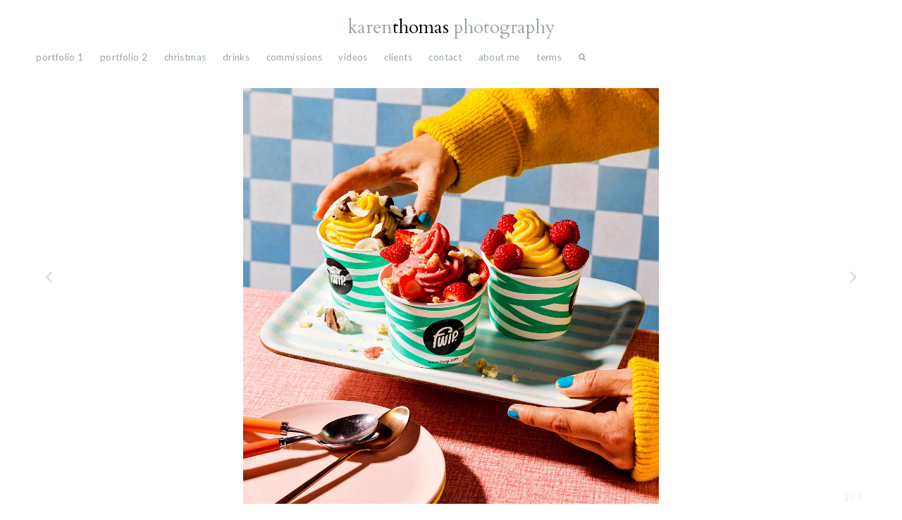

--- FILE ---
content_type: text/html; charset=utf-8
request_url: https://karenthomasphotography.com/projects/portfolio-2/fwip-ice-cream-tubs-on-tray/
body_size: 2592
content:
<!DOCTYPE html>
<html lang="en">
<head>
	<meta http-equiv="content-type" content="text/html; charset=utf-8" />

	<title>Fwip Ice cream tubs on tray - Karen Thomas Photography</title>

	<meta name="viewport" content="width=device-width, initial-scale=1.0, user-scalable=1" />
	<meta name="apple-mobile-web-app-capable" content="yes" />

	<meta name="robots" content="index, follow">
    <meta name="p:domain_verify" content="216f38f8fbcdd40ba465d8acfe87e06b"/>

	<link rel="apple-touch-icon-precomposed" sizes="57x57" href="/apple-touch-icon-57x57.png" />
	<link rel="apple-touch-icon-precomposed" sizes="72x72" href="/apple-touch-icon-72x72.png" />
	<link rel="apple-touch-icon-precomposed" sizes="144x144" href="/apple-touch-icon-144x144.png" />
	<link rel="apple-touch-icon-precomposed" sizes="60x60" href="/apple-touch-icon-60x60.png" />
	<link rel="apple-touch-icon-precomposed" sizes="120x120" href="/apple-touch-icon-120x120.png" />
	<link rel="apple-touch-icon-precomposed" sizes="76x76" href="/apple-touch-icon-76x76.png" />
	<link rel="icon" type="image/png" href="/favicon-96x96.png" sizes="96x96" />
	<link rel="icon" type="image/png" href="/favicon-32x32.png" sizes="32x32" />
	<link rel="icon" type="image/png" href="/favicon-16x16.png" sizes="16x16" />
	<link rel="icon" type="image/png" href="/favicon-128.png" sizes="128x128" />
	<meta name="msapplication-TileImage" content="/mstile-144x144.png" />
	<meta name="msapplication-square70x70logo" content="/mstile-70x70.png" />
	<meta name="msapplication-square150x150logo" content="/mstile-150x150.png" />
	<meta name="msapplication-square310x310logo" content="/mstile-310x310.png" />

	<!-- // open graph // -->
	<meta property="og:title" content="Fwip Ice cream tubs on tray">
	<meta property="og:type" content="website">
	<meta property="og:description" content="Fwip Ice cream tubs on tray"> <!--summary-->
	<meta property="og:site_name" content="Fwip Ice cream tubs on tray - Karen Thomas Photography">
	<meta property="og:image" content="https://karenthomasphotography.com/site/assets/files/1/10_trifle_1_0157_version2.jpg">

	<!-- // twitter:cards - can be used in conjunction with og meta tags // -->
	<meta name="twitter:card" content="summary"> <!-- // options: summary / photo / player - see twitter docs// -->
	<meta name="twitter:site" content="@">
	<meta name="twitter:creator" content="@">

	<meta name="description" content="Fwip Ice cream tubs on tray" />
	<meta name="generator" content="ProcessWire 3.0.164" />

	<!-- fonts -->
	<link href="https://fonts.googleapis.com/css?family=Cardo|Lato:400,400i,700" rel="stylesheet">
	<link rel="stylesheet" type="text/css" href="/site/assets/aiom/css_1ba957e57d4f549d04e2a9fa9159cc09_dev.css?no-cache=1769709697">
</head>
<body>

<div id="page">
	<header class="cf">
		<a id="logo" href="/">
			<h1>
				karen<span>thomas</span> photography
			</h1>
		</a>
		<nav class='main'>
			<div class="left categories">
			<a data-filter=".cat-portfolio-1" name="cat-portfolio-1" class="category" href="#portfolio-1">portfolio 1</a><a data-filter=".cat-portfolio-2" name="cat-portfolio-2" class="category" href="#portfolio-2">portfolio 2</a><a data-filter=".cat-christmas" name="cat-christmas" class="category" href="#christmas">Christmas</a><a data-filter=".cat-drinks" name="cat-drinks" class="category" href="#drinks">drinks</a><a data-filter=".cat-commissions" name="cat-commissions" class="category" href="#commissions">commissions</a><a data-filter=".cat-videos" name="cat-videos" class="category" href="#videos">videos</a></div><div class="right"><a title="Clients" name="clients" class="ajax-link" data-template="basic-page" href="/clients/">Clients</a><a title="Contact" name="contact" class="ajax-link" data-template="basic-page" href="/contact/">Contact</a><a title="About Me" name="about-me" class="ajax-link" data-template="basic-page" href="/about-me/">About Me</a><a title="Terms" name="terms" class="ajax-link" data-template="basic-page" href="/terms/">Terms</a><a title="search" class="search" href="/search/"><svg class="search-icon" xmlns="http://www.w3.org/2000/svg" xmlns:xlink="http://www.w3.org/1999/xlink" x="0px" y="0px" viewBox="0 0 95.5 95.5" style="enable-background:new 0 0 95.5 95.5;" xml:space="preserve">

                <path class="st0" d="M88.1,95.5c-2,0-3.8-0.8-5.2-2.2L63.3,73.7c-6.7,4.6-14.7,7.1-22.9,7.1C18.1,80.8,0,62.7,0,40.4
                C0,18.1,18.1,0,40.4,0c22.3,0,40.4,18.1,40.4,40.4c0,8.1-2.5,16.2-7.1,22.9L93.4,83c1.3,1.3,2.1,3.2,2.1,5.2
                C95.5,92.2,92.2,95.5,88.1,95.5z M40.4,14.7c-14.2,0-25.7,11.5-25.7,25.7c0,14.2,11.5,25.7,25.7,25.7s25.7-11.5,25.7-25.7
                C66.1,26.2,54.6,14.7,40.4,14.7z"/></svg></a></div>		</nav>
		<div class="menu-icon">
			<span class="top"></span>
			<span class="middle"></span>
			<span class="bottom"></span>
		</div>
	</header>
	<div class="content-container cf">
		<section class="active art-page-template" name="fwip-ice-cream-tubs-on-tray"><div class="gallery slides"><img class="item-0 currentSlide" src="/site/assets/files/4033/08_group_4_0270.800x0.jpg" srcset="/site/assets/files/4033/08_group_4_0270.800x0.jpg 800w,/site/assets/files/4033/08_group_4_0270.1200x0.jpg 1200w,/site/assets/files/4033/08_group_4_0270.1600x0.jpg 1600w" title="Fwip Ice cream tubs on tray"><div class="slideshow-nav" data-current="0" data-max="0"><a class="ajax-link" title="Fwip Affogato" name="fwip-affogato" href="/projects/portfolio-2/fwip-affogato/"><div class="prev"></div><a class="ajax-link" title="Fwip ice creams" name="fwip-ice-creams" href="/projects/portfolio-2/fwip-ice-creams/"><div class="next"></div><div class="numbers"><span class="count">1</span> / 1</div></div></div></section>	</div>

	</div><!--/#page-->
	<!-- Start of HubSpot Embed Code -->
  <script type="text/javascript" id="hs-script-loader" async defer src="//js-eu1.hs-scripts.com/25363062.js"></script>
<!-- End of HubSpot Embed Code -->
	<div class="hide social-overlay full-page-overlay">
		<div>
			<h2>Like to see more?</h2>

<p>Connect with me on <a href="https://www.linkedin.com/in/karen-thomas-80b29118/">LinkedIn</a> and follow me on <a href="https://www.instagram.com/karenthomasphotography/">Instagram</a></p>

<p>Or pop me an email at karen@karenthomasphotography.com to be added to the mailing list.</p>            <div class="cross"></div>
		</div>
	</div>

    <div class="hide search-overlay full-page-overlay">
        <form class="search-form" id='search_form'  action='/search/' method='get'>
            <label>Search</label>
            <input type='text' name='q' id='search_query' onfocus="this.placeholder = ''" value='' />
            <div class="cross"></div>
        </form>
    </div>

	<script>
		window.entryPageName = 'fwip-ice-cream-tubs-on-tray';
		window.entryPageURL = '/projects/portfolio-2/fwip-ice-cream-tubs-on-tray/';
		window.siteHomeURL = 'https://karenthomasphotography.com/';
		window.filterCat = '';
	</script>
	<script src="https://ajax.googleapis.com/ajax/libs/jquery/2.2.4/jquery.min.js"></script>
	<script src="/site/assets/aiom/js_350e7ed1517dfbbe15a34f8aabae216e_dev.js?no-cache=1769709697"></script>

	<!-- GA -->
	<script>
	  (function(i,s,o,g,r,a,m){i['GoogleAnalyticsObject']=r;i[r]=i[r]||function(){
	  (i[r].q=i[r].q||[]).push(arguments)},i[r].l=1*new Date();a=s.createElement(o),
	  m=s.getElementsByTagName(o)[0];a.async=1;a.src=g;m.parentNode.insertBefore(a,m)
	  })(window,document,'script','https://www.google-analytics.com/analytics.js','ga');
	  ga('create', 'UA-55072292-14', 'auto');
	  ga('send', 'pageview');
	</script>
</body>
</html>

--- FILE ---
content_type: text/css
request_url: https://karenthomasphotography.com/site/assets/aiom/css_1ba957e57d4f549d04e2a9fa9159cc09_dev.css?no-cache=1769709697
body_size: 3552
content:
/** Generated: Thursday, 29th of January 2026, 06:01:37 PM // Powered by AIOM+ (All In One Minify) created by FlipZoom Media Inc. - David Karich (flipzoom.de) **/
@import url(/site/templates/styles/reset.css);
/* VARIABLES */
/* MIXINS */
.border {
  border-bottom: 1px solid #ffffff;
}
/* ANIMATIONS */
.content,
.menu-icon span,
.cross,
.grid-item .overlay,
.grid-item .overlay h3,
.grid-item img,
.gallery img,
#logo {
  transition: all 0.3s ease-in-out;
  -webkit-transition: all 0.3s ease-out;
}
.next,
.prev {
  transition: all 0.2s ease-in-out;
  -webkit-transition: all 0.2s ease-out;
}
.slideInStart {
  background-color: rgba(255, 255, 255, 0);
}
/* HTML ENTITIES */
body {
  position: absolute;
  height: 100%;
  width: 100%;
  min-width: 320px;
  margin: 0;
  padding: 0;
  -webkit-font-smoothing: antialiased;
  -moz-osx-font-smoothing: grayscale;
}
body,
input,
textarea,
table {
  font-family: 'Lato', Open Sans, Helvetica Neue, Helvetica, sans-serif;
  font-size: 13px;
  color: #3b3b3b;
  line-height: 1.3em;
}
h1 {
  font-size: 2.6em;
  color: #97a79d;
}
h1,
h2,
h3,
h4 {
  line-height: 1.3em;
  font-family: 'Cardo', Georgia, Times, serif;
  margin-bottom: 0.5em;
}
h2 {
  font-size: 1.4em;
  margin-bottom: 1em;
  letter-spacing: 0.75px;
  color: #999;
}
h3 {
  font-size: 1.4em;
}
h4 {
  font-size: 1.1em;
  font-weight: normal;
  text-transform: uppercase;
}
h5 {
  font-size: 1.2em;
  border-top: 2px solid black;
  border-bottom: 2px solid black;
  padding: 0.5em 0;
}
ol li {
  margin: 0 0 0 3em;
}
ul li {
  margin: 0 0 0 0;
  display: list-item;
}
ol li {
  margin: 0 0 0 3em;
  display: list-item;
  list-style: decimal;
}
em {
  font-style: italic;
}
a {
  color: #97a79d;
  text-decoration: none;
}
a:hover {
  color: #222222;
}
a:active {
  opacity: 0.9;
  background: transparent;
}
a h2 {
  word-wrap: break-word;
}
p {
  margin-bottom: 1em;
}
strong {
  font-weight: bold;
}
.hr {
  width: 100%;
  height: 1px;
  margin: 5% 0;
  background: #666;
}
img {
  max-width: 100%;
  -webkit-backface-visibility: hidden;
}
svg {
  vertical-align: top;
}
a {
  -webkit-backface-visibility: hidden;
}
/* STRUCTURE */
#page {
  width: 92%;
  max-width: 1600px;
  position: relative;
  margin: 0 auto;
}
header {
  border-bottom: 1px solid #ffffff;
  text-align: left;
  width: 100%;
  z-index: 11;
  position: relative;
}
@media all and (min-width: 600px) {
  header {
    min-height: 10%;
    min-height: 10vh;
  }
}
/*
* hot dog menu icon create from three spans
*/
.menu-icon {
  display: inline-block;
  position: relative;
  height: 16px;
  width: 25px;
  float: right;
  margin: 3.5% 0 1%;
  margin: 3.5vh 0 1vh;
  cursor: pointer;
}
@media all and (min-width: 600px) {
  .menu-icon {
    display: none;
  }
}
.menu-icon span {
  background: #97a79d none repeat scroll 0 0;
  display: block;
  height: 2px;
  width: 25px;
  position: absolute;
  border-radius: 3px;
}
.menu-icon span.top {
  top: 0px;
}
.menu-icon span.middle {
  top: 7px;
}
.menu-icon span.bottom {
  top: 14px;
}
.menu-icon:hover span.top,
.menu-icon:active span.top {
  top: -1px;
}
.menu-icon:hover span.bottom,
.menu-icon:active span.bottom {
  top: 15px;
}
.menu-icon.open {
  z-index: 13;
  position: fixed;
  right: 4%;
}
.menu-icon.open span.top {
  transform: rotate(45deg);
  -webkit-transform: rotate(45deg);
  top: 8px;
}
.menu-icon.open span.bottom {
  transform: rotate(-45deg);
  -webkit-transform: rotate(-45deg);
  top: 8px;
}
.menu-icon.open span.middle {
  opacity: 0;
}
.content-container,
.gallery-container {
  position: relative;
  display: block;
  vertical-align: top;
  width: 100%;
}
.gallery-container .gallery {
  display: none;
  opacity: 0;
}
.gallery-container .active {
  display: block;
  opacity: 1;
}
.gallery-container img {
  cursor: pointer;
}
.gallery-container .cross {
  opacity: 0;
}
section {
  border-bottom: 1px solid #ffffff;
  padding-bottom: 2%;
  padding-bottom: 2vh;
  position: relative;
  z-index: 1;
  overflow: hidden;
  display: none;
  opacity: 0;
}
section.active {
  z-index: 10;
  display: block;
  padding-bottom: 0;
}
section#home-section {
  display: block;
  height: auto !important;
}
section.basic-page-template {
  width: 100%;
}
@media all and (max-width: 460px) {
  section.basic-page-template {
    overflow: auto;
    -webkit-overflow-scrolling: touch;
  }
  section.basic-page-template .absolute {
    position: relative;
  }
}
section.tags-page {
  columns: 2;
  column-gap: 0.5em;
}
@media all and (min-width: 600px) {
  section.tags-page {
    columns: 3;
  }
}
@media all and (min-width: 1400px) {
  section.tags-page {
    columns: 4;
  }
}
section .two-up {
  text-align: center;
}
@media all and (min-width: 600px) {
  section .two-up > div {
    width: 40%;
  }
}
@media all and (min-width: 1400px) {
  section .two-up > div {
    width: 30%;
  }
}
.content {
  padding: 1% 0;
  width: 100%;
}
.content img {
  padding: 0.5em 0;
  max-width: 100%;
  height: auto;
  display: block;
}
.grid-gallery {
  margin: 0 0 0 -1%;
  width: 102%;
  display: none;
}
.grid-gallery.show {
  display: inline-block;
}
.grid-gallery .grid-item {
  width: 99%;
  margin: 2% 0 2% 1%;
  display: inline-block;
  width: 48%;
  margin: 1%;
}
@media all and (min-width: 800px) {
  .grid-gallery .grid-item {
    width: 31.3332%;
  }
}
@media all and (min-width: 1400px) {
  .grid-gallery .grid-item {
    width: 23%;
  }
}
@media all and (min-width: 800px) {
  .grid-gallery .grid-item.template-video {
    width: 48%;
  }
}
@media all and (min-width: 1400px) {
  .grid-gallery .grid-item.template-video {
    width: 31.3332%;
  }
}
.grid-gallery .grid-item .overlay {
  opacity: 0;
  position: relative;
}
.grid-gallery .grid-item .overlay h3 {
  color: black;
  background: rgba(255, 255, 255, 0.8);
  padding: 0.5em;
  margin: 0.5em auto 0;
  font-size: 1.1em;
  position: absolute;
  left: 0;
  right: 0;
  bottom: 0.3em;
  text-align: center;
  letter-spacing: 0.1px;
  transform: translateY(10px);
  text-transform: lowercase;
}
@media all and (min-width: 600px) {
  .grid-gallery .grid-item .overlay h3 {
    bottom: 0.45em;
  }
}
.grid-gallery .grid-item img {
  width: 99%;
  padding: 0;
  background-color: #eee;
  text-align: center;
}
@media all and (min-width: 600px) {
  .grid-gallery .grid-item img {
    width: 100%;
  }
}
.grid-gallery .grid-item:hover img {
  opacity: 0.8;
}
.grid-gallery .grid-item:hover .overlay {
  opacity: 1;
}
.grid-gallery .grid-item:hover .overlay h3 {
  transform: translateY(0);
}
.grid-gallery .grid-item.current img {
  opacity: 0.6;
}
.gallery {
  height: 100%;
  width: 100%;
  left: 0;
  right: 0;
  top: 0;
  margin: 0 auto;
  position: absolute;
}
.gallery img {
  max-height: 82%;
  max-height: 82vh;
  margin: 0 auto;
  position: absolute;
  z-index: 1;
  opacity: 0;
  display: none;
  right: 0;
  left: 0;
  top: 3%;
  top: 3vh;
}
.gallery img.gallery,
.gallery img.currentSlide {
  opacity: 1;
  display: block;
}
.gallery img.active {
  opacity: 1;
  display: block;
}
.gallery .slideshow-nav {
  width: 100%;
  height: 100%;
  position: relative;
}
.gallery .slideshow-nav .next,
.gallery .slideshow-nav .prev {
  background-image: url(/site/templates/img/arrows.svg);
  background-position: center left;
  background-size: 60px 30px;
  background-repeat: no-repeat;
  height: 100px;
  width: 40px;
  display: block;
  content: " ";
  cursor: pointer;
  position: absolute;
  top: 38%;
  z-index: 10;
}
.gallery .slideshow-nav .prev {
  left: 0.5%;
}
.gallery .slideshow-nav .prev:hover {
  left: 0%;
}
.gallery .slideshow-nav .prev:active {
  left: -0.25%;
}
.gallery .slideshow-nav .next {
  background-position: center right;
  right: 0.5%;
}
.gallery .slideshow-nav .next:hover {
  right: 0%;
}
.gallery .slideshow-nav .next:active {
  right: -0.25%;
}
.social-icon {
  height: 20px;
  width: 20px;
  margin: 0.5em;
  display: inline-block;
  background-size: contain;
  background-repeat: no-repeat;
  opacity: 0.4;
}
.social-icon.twitter {
  background-image: url(/site/templates/img/icon-twitter.svg);
}
.social-icon.facebook {
  background-image: url(/site/templates/img/icon-facebook.svg);
}
.social-icon.instagram {
  background-image: url(/site/templates/img/icon-instagram.svg);
}
.social-icon.linkedin {
  background-image: url(/site/templates/img/icon-linkedin.svg);
}
.social-icon:hover {
  opacity: 1;
}
.cross {
  background-position: center;
  background-image: url(/site/templates/img/x.svg);
  background-size: 16px 16px;
  background-repeat: no-repeat;
  display: block;
  content: " ";
  cursor: pointer;
  position: absolute;
  width: 16px;
  height: 16px;
  right: 0;
  top: 1.4em;
  padding: 0.4em;
  z-index: 10;
}
.numbers {
  color: #e7ece9;
  padding: 0.4em;
  right: 0;
  bottom: 1.4em;
  position: absolute;
}
.next:hover,
.prev:hover,
.cross:hover {
  opacity: 0.8;
}
.next:active,
.prev:active,
.cross:active,
.next:focus,
.prev:focus,
.cross:focus,
.next.active,
.prev.active,
.cross.active {
  opacity: 0.2;
}
.next.active,
.prev.active,
.cross.active {
  transform: rotateZ(90deg);
}
.box {
  margin-bottom: 3em;
  padding-bottom: 1em;
}
.box .thumbnail {
  margin-right: 1.5em;
}
@media all and (min-width: 460px) {
  .box .thumbnail {
    float: left;
  }
}
.thumbnail,
.gallery-link {
  display: inline-block;
  width: 100%;
}
nav {
  margin-top: 0;
  z-index: 12;
}
nav.main {
  display: none;
}
@media all and (max-width: 600px) {
  nav.open {
    height: 100%;
    width: 100%;
    position: fixed;
    top: 0;
    left: 0;
    background: #e7ece9;
    display: block;
    margin: 0;
  }
  nav.open .right,
  nav.open .left {
    float: none;
    margin: 5% 0;
    margin: 5vh 0;
    text-align: center;
  }
  nav.open .right a,
  nav.open .left a {
    margin: 0 auto;
    display: block;
    width: 60%;
  }
}
@media all and (min-width: 600px) {
  nav.main {
    display: block;
  }
}
@media all and (min-width: 1400px) {
  nav {
    margin-top: -3.4em;
  }
}
nav a {
  line-height: 2em;
  display: inline-block;
  padding-bottom: 0.5em;
  border-bottom: 2px solid transparent;
  text-transform: lowercase;
  letter-spacing: 0.4px;
}
nav .left a,
nav .right a {
  margin-right: 1.4em;
}
@media all and (min-width: 600px) {
  nav .left a,
  nav .right a {
    margin-right: 1.8em;
  }
}
@media all and (min-width: 1400px) {
  nav .right a {
    margin-left: 1.8em;
    margin-right: 0;
  }
}
nav .search-icon {
  width: 10px;
  fill: #97a79d;
  vertical-align: unset;
}
nav .current-cat,
nav .current {
  color: black;
}
#logo {
  margin: 3% 0 1.5%;
  margin: 3vh 0 1.5vh;
  width: 75%;
  display: inline-block;
}
@media all and (min-width: 460px) {
  #logo {
    width: 70%;
    max-width: 600px;
  }
}
@media all and (min-width: 800px) {
  #logo {
    display: block;
    margin-left: auto;
    margin-right: auto;
  }
}
@media all and (min-width: 1400px) {
  #logo {
    margin-left: auto;
    margin-right: auto;
    width: 50%;
    display: block;
  }
}
#logo h1 {
  font-size: 1.4em;
  text-align: left;
}
#logo h1 span {
  color: black;
}
@media all and (min-width: 800px) {
  #logo h1 {
    font-size: 2em;
    text-align: center;
  }
}
@media all and (min-width: 1400px) {
  #logo h1 {
    font-size: 2.4em;
    text-align: center;
  }
}
@media all and (min-width: 1600px) {
  #logo h1 {
    font-size: 3em;
    text-align: center;
  }
}
#logo:hover {
  opacity: 0.8;
}
.video-portrait {
  max-width: 50vh;
  margin-left: auto;
  margin-right: auto;
}
#footer {
  margin: 2em 0 1em;
}
/**
 * The edit link that appears when you are logged in.
 * It is recommended that you implement an edit button
 * in your templates to make it easy to switch to and
 * from the admin control panel when editing pages.
 *
 */
#editpage {
  position: absolute;
  top: 0;
  left: 0;
  padding: 5px 6px;
  background: #db1174;
  color: #fff;
  display: block;
  font-weight: bold;
}
#editpage:hover {
  background: #ffffcc;
  color: #000;
}
.full-page-overlay {
  display: none;
  background: rgba(255, 255, 255, 0.7);
  height: 100%;
  left: 0;
  top: 0;
  position: fixed;
  width: 100%;
  z-index: 9999;
}
.social-overlay {
  height: 50%;
  bottom: 0;
  top: unset;
  background: #ffffff;
  background: linear-gradient(180deg, rgba(255, 255, 255, 0) 0%, #ffffff 100%);
}
.search-form,
.social-overlay > div {
  position: absolute;
  border: 1px #e7ece9 solid;
  left: 0;
  right: 0;
  top: 35vh;
  margin: 0 auto;
  text-align: center;
  width: 40%;
  padding: 2em;
  background-color: white;
}
.search-form label,
.social-overlay > div label {
  color: #555555;
}
.search-form input,
.social-overlay > div input {
  border: 1px #e7ece9 solid;
  letter-spacing: .05em;
  font-size: 1em;
  opacity: 1;
  width: 100%;
  padding: 1em 0;
  margin-top: 0.5em;
  text-align: center;
}
.search-form input:focus,
.social-overlay > div input:focus {
  outline: 0;
}
.search-form .cross,
.social-overlay > div .cross {
  right: 1em;
}
.social-overlay > div {
  top: unset;
  bottom: 0;
  padding-left: 5em;
  background-image: url('/site/templates/styles/images/email.svg');
  background-position: 2em 2em;
  background-repeat: no-repeat;
  background-size: 2em;
  text-align: left;
}
/* CLASSES */
.cf:before,
.cf:after {
  content: " ";
  /* 1 */
  display: table;
  /* 2 */
}
.cf:after {
  clear: both;
}
.cf {
  *zoom: 1;
}
.align_left {
  float: left;
  margin: 0 1em 0.25em 0;
}
.align_right {
  float: right;
  margin: 0 0 0.25em 1em;
}
.align_center {
  display: block;
  margin-left: auto;
  margin-right: auto;
}
.text-center {
  text-align: center;
}
.hide {
  display: none;
}
.no-opacity {
  opacity: 0;
}
.opacity {
  opacity: 1;
}
.absolute {
  position: absolute;
  top: 0;
}
.left {
  float: left;
}
@media all and (min-width: 1400px) {
  .right {
    float: right;
  }
}
.list {
  margin-top: 0;
}
.list a {
  display: block;
  padding-bottom: 0.5em;
  border: 0;
  line-height: 100%;
}
.padding-top-bottom {
  padding: 1.5em 0;
}
@media all and (min-width: 600px) {
  .padding-top-bottom {
    padding: 3em 0;
  }
}
@media all and (min-width: 460px) {
  .two-up {
    display: flex;
    justify-content: center;
    gap: 1em;
  }
  .two-up > div {
    align-self: flex-start;
    width: 50%;
  }
}
/**
 * WireFatalError is a class that ProcessWire will use to output
 * fatal errors in the design, but only if debug mode is on, or if
 * you are logged in as a superuser.
 *
 */
.WireFatalError {
  background: #a30000;
  color: #fff;
  padding: 1em;
  position: relative;
  z-index: 9999;
}


--- FILE ---
content_type: text/plain
request_url: https://www.google-analytics.com/j/collect?v=1&_v=j102&a=1238215446&t=pageview&_s=1&dl=https%3A%2F%2Fkarenthomasphotography.com%2Fprojects%2Fportfolio-2%2Ffwip-ice-cream-tubs-on-tray%2F&ul=en-us%40posix&dt=Fwip%20Ice%20cream%20tubs%20on%20tray%20-%20Karen%20Thomas%20Photography&sr=1280x720&vp=1280x720&_u=IEBAAEABAAAAACAAI~&jid=614937584&gjid=340914674&cid=1345831255.1769709698&tid=UA-55072292-14&_gid=310475627.1769709698&_r=1&_slc=1&z=1873757399
body_size: -454
content:
2,cG-B79M3KXQ7Z